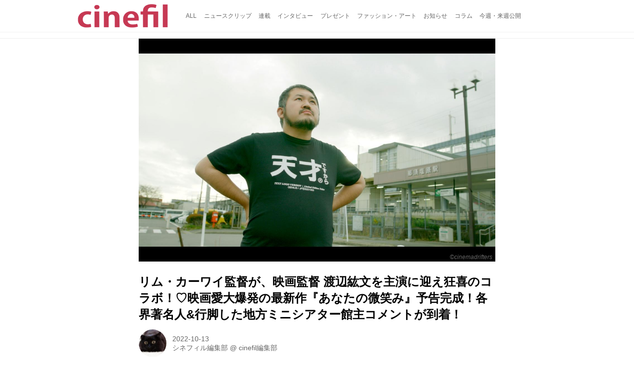

--- FILE ---
content_type: text/html; charset=utf-8
request_url: https://cinefil.tokyo/_ct/17576993
body_size: 14612
content:
<!DOCTYPE html>
<html lang="ja">
<head>

<meta charset="utf-8">
<meta http-equiv="X-UA-Compatible" content="IE=Edge">
<meta name="viewport" content="width=device-width, initial-scale=1">
<meta name="format-detection" content="telephone=no">
<link rel="shortcut icon" href="https://d1uzk9o9cg136f.cloudfront.net/f/portal/16777226/custom/2017/11/24/8bfed07ab4d97650b25d48396814946288c0f5b8.png">
<link rel="apple-touch-icon" href="https://d1uzk9o9cg136f.cloudfront.net/f/portal/16777226/custom/2017/11/24/8bfed07ab4d97650b25d48396814946288c0f5b8.png">
<link rel="alternate" type="application/rss+xml" href="https://cinefil.tokyo/_rss/rss20.xml" title="シネフィル - 映画とカルチャーWebマガジン - RSS Feed" />









<title>リム・カーワイ監督が、映画監督 渡辺紘文を主演に迎え狂喜のコラボ！♡映画愛大爆発の最新作『あなたの微笑み』予告完成！各界著名人&amp;行脚した地方ミニシアター館主コメントが到着！ - シネフィル - 映画とカルチャーWebマガジン</title>

<meta name="description" content="リム・カーワイ監督の最新作『あなたの微笑み』が、2022年11月12日(土)よりシアター・イメージフォーラム、12月3日(土)よりシネ・ヌーヴォほか全国順次公開されます。
実力はあるはずなのに、なんだかうまくいかない…
ちょっとザンネンな映画監督“世界の渡辺”が、インディーズ映画界の底辺で
自分と向きあっていく、ちょっと遅れてきた青春ロードムービー！
©cinemadrifters
インディーズ映画界あるあるをちりばめ、コロナ禍の地方ミニシアターを行脚した、
“シネマドリフター(映画流れ者)”リム・カーワイ監督の映画愛が詰め込まれた、おかしくも切なく愛おしいパラレルワールドが誕生！！
大阪を拠点に、香港、中国、バルカン半島などで映画を製作し、『COME &amp; GOカム・アンド・ゴー』(20)で注目される、映画監督 リム・カーワイ。主演に東京国際映画祭5作品連続正式出品を成し遂げた、映画...">







<link rel="canonical" href="https://cinefil.tokyo/_ct/17576993">
<link rel="amphtml" href="https://cinefil.tokyo/_amp/_ct/17576993">

<meta http-equiv="Last-Modified" content="Thu, 13 Oct 2022 15:31:10 +0900">





<!-- Piwik -->

<script id="script-piwik-setting">
window._piwik = {
	'BASE':'https://acs01.rvlvr.co/piwik/',
	'trackers':{
		'173':null,
		'261':null,
	},
	'pageview':null,
	'event':null,
}
</script>


<script src="/static/dinoportal/js/piwikutil.js" async defer></script>





<noscript>
<img src="https://acs01.rvlvr.co/piwik/piwik.php?idsite=261&rec=1&url=https%3A//cinefil.tokyo/_ct/17576993" style="border:0;display:none" alt="" width=1 height=1>
<img src="https://acs01.rvlvr.co/piwik/piwik.php?idsite=173&rec=1&url=https%3A//cinefil.tokyo/_ct/17576993" style="border:0;display:none" alt="" width=1 height=1>

</noscript>

<!-- End Piwik Tracking Code -->
<!-- /page.PIWIK_BASE_URL, /is_preview -->





<meta name="twitter:widgets:csp" content="on">
<meta name="twitter:card" content="summary_large_image">
<meta property="og:type" content="article">
<meta property="og:url" content="https://cinefil.tokyo/_ct/17576993">

<meta property="og:title" content="リム・カーワイ監督が、映画監督 渡辺紘文を主演に迎え狂喜のコラボ！♡映画愛大爆発の最新作『あなたの微笑み』予告完成！各界著名人&amp;行脚した地方ミニシアター館主コメントが到着！ - シネフィル - 映画とカルチャーWebマガジン">



<meta property="og:image" content="https://d1uzk9o9cg136f.cloudfront.net/f/16781437/rc/2022/10/13/8f65ee244fd7083d4d873d4e004d13ed92d61a44.jpg">
<meta property="og:image:width" content="1280">
<meta property="og:image:height" content="800">


<meta property="og:description" content="リム・カーワイ監督の最新作『あなたの微笑み』が、2022年11月12日(土)よりシアター・イメージフォーラム、12月3日(土)よりシネ・ヌーヴォほか全国順次公開されます。
実力はあるはずなのに、なんだかうまくいかない…
ちょっとザンネンな映画監督“世界の渡辺”が、インディーズ映画界の底辺で
自分と向きあっていく、ちょっと遅れてきた青春ロードムービー！
©cinemadrifters
インディーズ映画界あるあるをちりばめ、コロナ禍の地方ミニシアターを行脚した、
“シネマドリフター(映画流れ者)”リム・カーワイ監督の映画愛が詰め込まれた、おかしくも切なく愛おしいパラレルワールドが誕生！！
大阪を拠点に、香港、中国、バルカン半島などで映画を製作し、『COME &amp; GOカム・アンド・ゴー』(20)で注目される、映画監督 リム・カーワイ。主演に東京国際映画祭5作品連続正式出品を成し遂げた、映画...">






<link rel="stylesheet" href="/static/lib/js/jquery-embedhelper.css?_=251225165549">


<link rel="preload" href="/static/lib/fontawesome-4/fonts/fontawesome-webfont.woff2?v=4.7.0" as="font" type="font/woff2" crossorigin>
<link rel="preload" href="/static/lib/ligaturesymbols-2/LigatureSymbols-2.11.ttf" as="font" type="font/ttf" crossorigin>

<script id="facebook-jssdk">/* hack: prevent fb sdk in body : proc by jquery-embedheler */</script>
<style id="style-prevent-animation">*,*:before,*:after{-webkit-transition:none!important;-moz-transition:none!important;transition:none!important;-webkit-animation:none!important;-moz-animation:none!important;animation:none!important}</style>


<link rel="stylesheet" href="/static/dinoportal/css/reset.css?251225165549">
<link rel="stylesheet" href="/static/dinoportal/css/common.css?251225165549">
<link rel="stylesheet" href="/static/dinoportal/css/common-not-amp.css?251225165549">
<link rel="stylesheet" href="/static/user-notify/user-notify.css?251225165549">
<link rel="stylesheet" href="/static/wf/css/article.css?251225165549">
<link rel="stylesheet" href="/static/wf/css/article-not-amp.css?251225165549">
<link rel="stylesheet" href="/static/dinoportal/css/print.css?251225165549" media="print">

<link rel="stylesheet" href="/static/lib/jquery-carousel/jquery-carousel.css?251225165549">
<link rel="stylesheet" href="/static/lib/jquery-carousel-2/jquery-carousel.css?251225165549">

<link href="/static/lib/ligaturesymbols-2/LigatureSymbols.min.css" rel="stylesheet" type="text/css">
<link href="/static/lib/ligaturesymbols-2/LigatureSymbols.min.css" rel="stylesheet" type="text/css">
<link href="/static/lib/rvlvr/rvlvr.css" rel="stylesheet">

<link rel="stylesheet" href="/static/dinoportal/custom/maxwidth.css?251225165549">


<!-- jquery migrate for develop -->
<script src="/static/lib/js/jquery-3.7.1.min.js"></script>
<script src="/static/lib/js/jquery-migrate-3.5.2.min.js"></script>	
<script src="/static/lib/js/jquery-migrate-enable.js"></script>

<script src="/static/lib/js/jquery-utils.js?251225165549"></script>




<script>$(function(){setTimeout(function(){$('#style-prevent-animation').remove();},1000)});</script>

<script>window._langrc={login:'ログイン',search:'検索'}</script>

<link rel="preload" href="https://fonts.gstatic.com/s/lobstertwo/v13/BngMUXZGTXPUvIoyV6yN5-fN5qU.woff2" as="font" type="font/woff2" crossorigin>

<link rel="stylesheet" href="/static/dinoportal/css/content.css?251225165549">
<link rel="stylesheet" href="/static/dinoportal/css/content-not-amp.css?251225165549">
<link rel="stylesheet" href="/static/dinoportal/css/content-paging.css?251225165549">
<link rel="stylesheet" href="/static/dinoportal/custom/content-sns-buttons-top-small.css?251225165549">
<link rel="stylesheet" media="print" onload="this.media='all'" href="/static/wf/css/article-votes.css?251225165549">
<link rel="stylesheet" media="print" onload="this.media='all'" href="/static/wf/css/article-carousel.css?251225165549">
<link rel="stylesheet" media="print" onload="this.media='all'" href="/static/wf/css/article-album.css?251225165549">
<link rel="stylesheet" media="print" onload="this.media='all'" href="/static/lib/js/tbl-md.css?251225165549">
<link rel="stylesheet" media="print" onload="this.media='all'" href="/static/wf/css/article-list.css?251225165549">
<link rel="stylesheet" media="print" onload="this.media='all'" href="/static/wf/css/article-lbox.css?251225165549">
<link rel="stylesheet" media="print" onload="this.media='all'" href="/static/wf/css/article-afls.css?251225165549">




<style>body:not(.ptluser-logined) .limited-more.init>span:after{content:'ログインして本文を読む'}.network-error>span:after,.limited-more.error>span:after{content:'通信エラーです' '\0a' 'しばらくして再読み込みしてください'}.album-link-title:empty::after{content:'アルバム'}.vote-result[data-content-cached-at-relative-unit="sec"]::before{content:attr(data-content-cached-at-relative-num)"秒前の集計結果"}.vote-result[data-content-cached-at-relative-unit="sec"][data-content-cached-at-num="1"]::before{content:attr(data-content-cached-at-relative-num)"秒前の集計結果"}.vote-result[data-content-cached-at-relative-unit="min"]::before{content:attr(data-content-cached-at-relative-num)"分前の集計結果"}.vote-result[data-content-cached-at-relative-unit="min"][data-content-cached-at-num="1"]::before{content:attr(data-content-cached-at-relative-num)"分前の集計結果"}.vote-result[data-content-cached-at-relative-unit="day"]::before{content:attr(data-content-cached-at-relative-num)"日前の集計結果"}.vote-result[data-content-cached-at-relative-unit="day"][data-content-cached-at-num="1"]::before{content:attr(data-content-cached-at-relative-num)"日前の集計結果"}</style>


<script id="script-acs-flags">
window._use_acs_content_dummy=false;
window._use_vpv_iframe=false;
</script>




<!-- custom css   -->


<style id="style-site-custom" >
#user-notifies-toggle:not(.has-notifies) {
	display: none;
}


p{
	margin: 4px 0 8px 0;
	line-height: 1.7;
}

/* 見出しの指定 */
.article > .article-heading:before {
	content: "";
	display: block;
	position: absolute;
	height: 1em;
	width: 1em;
	margin-left: -1.5em;
	margin-top: 0.1em;
	background-color: #DB0051;
}
.article > .article-heading {
	line-height: 1.3;
	padding-left: 1.5em;
	padding-bottom: 8px;
	border-bottom: dashed 1px;
	border-left: none;
}


/* 画像D&D禁止 */
img {
    pointer-events: none;
}

/* #header */
#header-right>a {
	font-size: 120%;
	display: block;
	text-align: center;
}

@media (max-width:767px) {
	#header-right {
		width: 104px;
	}

	#header-right>a {
		font-size: 150%;
		display: block;
		text-align: center;
	}

	@media (max-width: 767px) {
		#header-right>a#search-icon {
			-webkit-box-ordinal-group: 1;
			-webkit-order: 1;
			order: 1;
		}
	}
}



/* .widgets */
.widgets {
	width: 314px;
	padding: 24px;
}

</style>
<script>
<!--
/* custom css */
(function(d, s){
	var m, rx = /^@(import|requirejs:)\s+(\((css|less)\))?\s*(url\()?('|"|)(.+?)\5(\))?;/gm;
	var scripts = {};
	var bc = [], hd = d.getElementsByTagName('head')[0];
	function procCustomLess(custom_css) {
		custom_css =
			custom_css
				.replace(/\/\*([\S\s]*?)\*\//mg, '')
				.replace(/\/\/.*$/g, '');
		// console.log('custom_css:\n' + custom_css);
		while (m = rx.exec(custom_css)) {
			var cmd = m[1], arg = m[6];
			if (arg.indexOf('/static/dinoportal/custom/') != 0) {
				continue;
			}
			console.log('custom css:cmd=' + cmd + ',arg=' + arg);
			({
				'import': function(arg, m){
					m = arg.match(/^.+\/([^\/]*)\.(css|less)$/);
					if (m) {
						bc.push('custom-' + m[1]);
					}
				},
				'requirejs:': function(arg, m){
					m = arg.match(/^.+\/([^\/]*)\.(js)$/);
					if (m) {
						// $('<'+'script src='+m[2]+'></'+'script>').appendTo('body');
						s = d.createElement('script');
						s.src = arg;
						hd.appendChild(s);
					}
				},
			}[cmd]||(function(){}))(arg);
		}
	}
	function procCustomLessImported(custom_css){
		// chrome 101 workaround #4302 / server side import css,less
		var m, rx2 = /\*\*\* imported ((\S+)\.(less|css)) \*\*\*/gm;
		while (m = rx2.exec(custom_css)) {
			console.log('custom css server imported:' + m[1])
			bc.push('custom-' + m[2]);
		}
	}
	var custom_css = (d.getElementById('style-site-custom')||{}).innerHTML;
	custom_css && procCustomLess(custom_css);
	custom_css && procCustomLessImported(custom_css);
	custom_css = (d.getElementById('style-path-custom')||{}).innerHTML;
	custom_css && procCustomLess(custom_css);
	custom_css && procCustomLessImported(custom_css);
	$(function(){
		d.body.className = d.body.className + ' ' + bc.join(' ');
		$(document).trigger('loadcustoms');
		window._customized = {};
		$.each(bc, function(i, v){
			var vname = v.replace(/custom-/, '').replace(/-/g, '_');
			window._customized[vname] = true;
		});
		console.log('body.' + bc.join('.'));
		console.log('window._customized', window._customized);
	});
})(document);
/*  */
// ' -->
</script>



<!-- end of custom css -->

<style id="style-spaceless-init">.spaceless > * { float:left; }</style>



</head>
<body class="page-content page-content-17576993 " data-hashscroll-margin="return 8 + $('#header-menu').height() + $('#header-container').height()">







<div id="left-menu">
	<div id="left-menu-container">
		<ul class="menu vertical">
			<li class="menu-item" id="left-menu-font-expander"><a class="font-expander" href="#"></a></li>
			<li class="divider"></li>
			<li id="left-menu-home" class="menu-item active"><a href="https://cinefil.tokyo"><i class="fa fa-home fa-fw"></i> ホーム</a></li>
					
		<li class="menu-item ">
			
			
			
			<a class="menu-page" href="/company"><i class="fa fa-building-o fa-fw"></i> 運営会社</a>
			
			
			
			
			
			
			
			
		</li>
		
		<li class="menu-item ">
			
			
			
			<a class="menu-page" href="/contact"><i class="fa fa-envelope-o fa-fw"></i> お問い合わせ</a>
			
			
			
			
			
			
			
			
		</li>
		

		</ul>
	</div>
</div>

<div id="header">
	<div id="header-container">
		<div id="header-bgs"><div id="header-bg"></div><div id="header-menu-bg"></div></div>
		<div id="header-defaults" class="flex-container flex-mobile">

			<div id="header-title" class="flex-item flex-order-1 fillchild">
				<a href="https://cinefil.tokyo" class="centeringchild-v">
								
				<img src="https://d1uzk9o9cg136f.cloudfront.net/f/portal/16777226/rc/2015/07/20/056871f975d8dff0cd11e4f67228ee05cf6c1717.png" srcset="https://d1uzk9o9cg136f.cloudfront.net/f/portal/16777226/rc/2015/07/20/056871f975d8dff0cd11e4f67228ee05cf6c1717.png 1x
						,https://d1uzk9o9cg136f.cloudfront.net/f/portal/16777226/rc/2015/07/20/638374421f9fceebe13aadca022e88cd087597a4.png 2x
						,https://d1uzk9o9cg136f.cloudfront.net/f/portal/16777226/rc/2015/07/20/d5050a86a61884c4c9a25d3a4aeb76ae70279562.png 3x
				" alt="シネフィル - 映画とカルチャーWebマガジン"
				>
				

				</a>
			</div>

			<div id="header-menu" class="flex-item flex-order-2 flexible spaceless flex-container flex-mobile justify-content-flex-start ">
				
<a href="/"><span>ALL</span></a>
<a href="/_tags/%E3%83%8B%E3%83%A5%E3%83%BC%E3%82%B9%E3%82%AF%E3%83%AA%E3%83%83%E3%83%97" data-tag="ニュースクリップ" ><span>ニュースクリップ</span></a><a href="/_tags/%E9%80%A3%E8%BC%89" data-tag="連載" ><span>連載</span></a><a href="/_tags/%E3%82%A4%E3%83%B3%E3%82%BF%E3%83%93%E3%83%A5%E3%83%BC" data-tag="インタビュー" ><span>インタビュー</span></a><a href="/_tags/%E3%83%97%E3%83%AC%E3%82%BC%E3%83%B3%E3%83%88" data-tag="プレゼント" ><span>プレゼント</span></a><a href="/_tags/%E3%83%95%E3%82%A1%E3%83%83%E3%82%B7%E3%83%A7%E3%83%B3%E3%83%BB%E3%82%A2%E3%83%BC%E3%83%88" data-tag="ファッション・アート" ><span>ファッション・アート</span></a><a href="/_tags/%E3%81%8A%E7%9F%A5%E3%82%89%E3%81%9B" data-tag="お知らせ" ><span>お知らせ</span></a><a href="/_tags/%E3%82%B3%E3%83%A9%E3%83%A0" data-tag="コラム" ><span>コラム</span></a><a href="/_tags/%E4%BB%8A%E9%80%B1%E3%83%BB%E6%9D%A5%E9%80%B1%E5%85%AC%E9%96%8B" data-tag="今週・来週公開" ><span>今週・来週公開</span></a>
				
			</div>
			<div id="header-right" class="flex-item flex-order-3 flex-center spaceless flex-container align-items-center wrap flex-mobile">
				<a id="search-icon" href="/_fq" class="flex-item">
					<i class="fa fa-search"></i>
				</a>
				




<a id="user-notifies-toggle" href="#"><i class="fa fa-info-circle"></i></a>

<div id="user-notifies">
	<div class="user-notifies-content">
		<div class="user-notifies-title">
			<span class="fa fa-info-circle"></span>
			<span id="user-notifies-close"><i class="fa fa-times"></i></span>
		</div>
		<div class="user-notify template" data-notify-updated="2000-01-01T09:00Z">
			<div class="user-notify-overview">
				<span class="user-notify-date">2000-01-01</span>
				<span class="user-notify-message">template</span>
			</div>
			<div class="user-notify-detail">
				<div class="user-notify-detail-content">template</div>
			</div>
		</div>
		<div class="user-notify-nothing">
			<div for-lang="ja">お知らせはありません</div>
			<div for-lang="en">No Notification</div>
		</div>
		
		
		
	</div>
</div>
<div class="user-notify-loaded"></div>

<script>(function(){var auto_clear_unread=false;var data={cookie_path:'/',notifies:[]};data.auto_clear_unread=auto_clear_unread;window._user_notifies=data;})();</script>



				
				
				
				<a id="menu-icon" href="#" class="flex-item"><i class="fa fa-bars"></i></a>
			</div>
		</div>
	</div>
</div>

<script src="/static/dinoportal/js/common-adjustheader.js?_=251225165549"></script>




<div id="main">


	
	
	
	
	
	






		<!-- cxenseparse_start -->
		<div
			
				id="content-17576993"
				data-content="17576993"
				
				
				data-title="リム・カーワイ監督が、映画監督 渡辺紘文を主演に迎え狂喜のコラボ！♡映画愛大爆発の最新作『あなたの微笑み』予告完成！各界著名人&amp;行脚した地方ミニシアター館主コメントが到着！ - シネフィル - 映画とカルチャーWebマガジン"
				data-title-only="リム・カーワイ監督が、映画監督 渡辺紘文を主演に迎え狂喜のコラボ！♡映画愛大爆発の最新作『あなたの微笑み』予告完成！各界著名人&amp;行脚した地方ミニシアター館主コメントが到着！"
				
					data-href="https://cinefil.tokyo/_ct/17576993"
				
				data-pubdate="2022-10-13"
				data-pubdate-recent="-past"
				data-pubdate-at="2022-10-13T14:54:07+09:00"
				data-updated="2022-10-13"
				data-updated-recent="-past"
				data-updated-at="2022-10-13T15:31:10+09:00"
				
				data-content-cached-at="2026-01-22T08:16:15.396842+09:00"
				
				data-tags=" あなたの微笑み リム・カーワイ 渡辺紘文 "
			
				class="content
					
					
					has-image
					
					
					
					"
			>
			
			
			
			
	<div class="content-cover has-image image-bg content-cover-style-narrow prevent-bg-text-style"
			data-cover-via-text="©cinemadrifters"
			
			><div class="image-bg-blur"
		 data-bgimage-lazy="https://d1uzk9o9cg136f.cloudfront.net/f/16781437/rc/2022/10/13/8f65ee244fd7083d4d873d4e004d13ed92d61a44_xlarge.jpg"	style="background-image:url(https://d1uzk9o9cg136f.cloudfront.net/f/16781437/rc/2022/10/13/8f65ee244fd7083d4d873d4e004d13ed92d61a44_large.jpg#lz:xlarge); background-position:50% 50%;"
		><img src="https://d1uzk9o9cg136f.cloudfront.net/f/16781437/rc/2022/10/13/8f65ee244fd7083d4d873d4e004d13ed92d61a44_large.jpg#lz:xlarge" class="image-covered" loading="lazy" data-src-lazy="https://d1uzk9o9cg136f.cloudfront.net/f/16781437/rc/2022/10/13/8f65ee244fd7083d4d873d4e004d13ed92d61a44_xlarge.jpg"><div class="content-cover-via">©cinemadrifters</div></div><div class="content-cover-over"><h1 class="content-title"><a href="https://cinefil.tokyo/_ct/17576993" target="_self">リム・カーワイ監督が、映画監督 渡辺紘文を主演に迎え狂喜のコラボ！♡映画愛大爆発の最新作『あなたの微笑み』予告完成！各界著名人&amp;行脚した地方ミニシアター館主コメントが到着！</a></h1><div class="content-info flex-container flex-mobile"><div class="content-author-avater flex-item"><a href="/_users/16880008" class="content-author-image-link"><img class="content-author-image wf-colorscheme-dark" src="https://d1uzk9o9cg136f.cloudfront.net/f/16781437/avatar/2015/02/04/16880008/7c157f9faf1777b0eda827daa8ad64ea2d353b23_normal.jpg" /></a></div><div class="content-author-info flex-item flex-center flexible flex-container flex-mobile vertical flex-item-left"><div class="content-pubdate flex-item"><a href="https://cinefil.tokyo/_ct/17576993?" 
								target="_self"
								class=""
								 
							>2022-10-13</a></div><div class="flex-item" data-pubdate="2022-10-13"><a href="/_users/16880008" class="content-author-name">シネフィル編集部</a><span class="content-author-site-wrap">
										@ <a href="/_sites/16781437" class="content-author-site">cinefil編集部</a></span></div></div></div><div class="content-tags"><a class="content-tag"
								data-tag="あなたの微笑み"
								href="/_tags/%E3%81%82%E3%81%AA%E3%81%9F%E3%81%AE%E5%BE%AE%E7%AC%91%E3%81%BF"><span>あなたの微笑み</span></a><a class="content-tag"
								data-tag="リム・カーワイ"
								href="/_tags/%E3%83%AA%E3%83%A0%E3%83%BB%E3%82%AB%E3%83%BC%E3%83%AF%E3%82%A4"><span>リム・カーワイ</span></a><a class="content-tag"
								data-tag="渡辺紘文"
								href="/_tags/%E6%B8%A1%E8%BE%BA%E7%B4%98%E6%96%87"><span>渡辺紘文</span></a></div></div></div>

			
			
			
			<div class="content-region">
				<div class="content-body">
				
				
				
				
				
				
				
				
<!-- shares: need FontAwesome 4.0+, jQuery
	https://cinefil.tokyo/_ct/17576993
	リム・カーワイ監督が、映画監督 渡辺紘文を主演に迎え狂喜のコラボ！♡映画愛大爆発の最新作『あなたの微笑み』予告完成！各界著名人&amp;行脚した地方ミニシアター館主コメントが到着！ - シネフィル - 映画とカルチャーWebマガジン
-->
<div class="sns-shares-simple sns-shares-content-top">
	<div class="sns-shares-simple-buttons" data-count="2" ><a rel="nofollow noopener"  class="sns-shares-facebook-simple" href="https://facebook.com/sharer/sharer.php?u=https%3A//cinefil.tokyo/_ct/17576993" target="_blank"><!-- facebook  --><i class="fa fa-facebook"></i><span><span>Facebook</span><span data-sharecount-facebook="https://cinefil.tokyo/_ct/17576993"></span></span></a><a rel="nofollow noopener"  class="sns-shares-x-simple" href="https://x.com/intent/post?url=https%3A//cinefil.tokyo/_ct/17576993&text=%E3%83%AA%E3%83%A0%E3%83%BB%E3%82%AB%E3%83%BC%E3%83%AF%E3%82%A4%E7%9B%A3%E7%9D%A3%E3%81%8C%E3%80%81%E6%98%A0%E7%94%BB%E7%9B%A3%E7%9D%A3%20%E6%B8%A1%E8%BE%BA%E7%B4%98%E6%96%87%E3%82%92%E4%B8%BB%E6%BC%94%E3%81%AB%E8%BF%8E%E3%81%88%E7%8B%82%E5%96%9C%E3%81%AE%E3%82%B3%E3%83%A9%E3%83%9C%EF%BC%81%E2%99%A1%E6%98%A0%E7%94%BB%E6%84%9B%E5%A4%A7%E7%88%86%E7%99%BA%E3%81%AE%E6%9C%80%E6%96%B0%E4%BD%9C%E3%80%8E%E3%81%82%E3%81%AA%E3%81%9F%E3%81%AE%E5%BE%AE%E7%AC%91%E3%81%BF%E3%80%8F%E4%BA%88%E5%91%8A%E5%AE%8C%E6%88%90%EF%BC%81%E5%90%84%E7%95%8C%E8%91%97%E5%90%8D%E4%BA%BA%26%E8%A1%8C%E8%84%9A%E3%81%97%E3%81%9F%E5%9C%B0%E6%96%B9%E3%83%9F%E3%83%8B%E3%82%B7%E3%82%A2%E3%82%BF%E3%83%BC%E9%A4%A8%E4%B8%BB%E3%82%B3%E3%83%A1%E3%83%B3%E3%83%88%E3%81%8C%E5%88%B0%E7%9D%80%EF%BC%81%20-%20%E3%82%B7%E3%83%8D%E3%83%95%E3%82%A3%E3%83%AB%20-%20%E6%98%A0%E7%94%BB%E3%81%A8%E3%82%AB%E3%83%AB%E3%83%81%E3%83%A3%E3%83%BCWeb%E3%83%9E%E3%82%AC%E3%82%B8%E3%83%B3" target="_blank"><!-- twitter, X --><i class="fa fa-x"></i><span><span></span><span data-sharecount-twitter="https://cinefil.tokyo/_ct/17576993"></span></span></a></div>
</div>

				
				
				
					
				
					
					<div class="content-body-body article">
				
				
					<div class="article-cover" style="display:none;" data-cover-style="narrow" data-via-text="©cinemadrifters"><img src="https://d1uzk9o9cg136f.cloudfront.net/f/16781437/rc/2022/10/13/8f65ee244fd7083d4d873d4e004d13ed92d61a44.jpg" data-file="20624226" data-org-src="https://d1uzk9o9cg136f.cloudfront.net/f/16781437/rc/2022/10/13/fab77d47c5a8b07435fab5ed8c58fb0e00f24bd8_xlarge.jpg" style="aspect-ratio: 1280 / 800"></div><p>リム・カーワイ監督の最新作『あなたの微笑み』が、2022年11月12日(土)よりシアター・イメージフォーラム、12月3日(土)よりシネ・ヌーヴォほか全国順次公開されます。</p><h3 class="article-subheading" data-section-number="0.1." id="c17576993_h0_s1"><span class="font-color-red">実力はあるはずなのに、なんだかうまくいかない…</span><br><span class="font-color-red">ちょっとザンネンな映画監督“世界の渡辺”が、インディーズ映画界の底辺で</span><br><span class="font-color-red">自分と向きあっていく、ちょっと遅れてきた青春ロードムービー！</span></h3><figure><div class="image-box imgcut-none"><img src="https://d1uzk9o9cg136f.cloudfront.net/f/16781437/rc/2022/10/13/8c72c2486261e0fb1b6cbe1d706230c0d61b06b0_xlarge.jpg" width="1268" data-org-src="https://d1uzk9o9cg136f.cloudfront.net/f/16781437/rc/2022/10/13/eac3159ef16a5a7561160d9d66b6ecbc6dbbd8dd_xlarge.jpg" data-file="20624239" alt="画像1: ©cinemadrifters" style="aspect-ratio: 1280 / 1817"></div><figcaption><p style="">©cinemadrifters</p></figcaption></figure><h3 class="article-subheading" data-section-number="0.2." id="c17576993_h0_s2">インディーズ映画界あるあるをちりばめ、コロナ禍の地方ミニシアターを行脚した、<br>“シネマドリフター(映画流れ者)”リム・カーワイ監督の映画愛が詰め込まれた、おかしくも切なく愛おしいパラレルワールドが誕生！！</h3><p>大阪を拠点に、香港、中国、バルカン半島などで映画を製作し、『COME &amp; GOカム・アンド・ゴー』(20)で注目される、映画監督 リム・カーワイ。主演に東京国際映画祭5作品連続正式出品を成し遂げた、映画監督 渡辺紘文。不器用で憎めない“世界の渡辺”役を本人が好演し、現実と映画を交差させてゆく。</p><p>『義足のボクサー GENSAN PUNCH』(21/ブリランテ・メンドーサ監督)で注目される尚玄が、“世界の渡辺”を翻弄する“社長”役で出演する。“世界の渡辺”の前にふと現れる謎の女性に、新鋭・平山ひかるが、映画初出演とは思えないのびやかな演技で魅了する。そして“世界の渡辺”を見出した、元東京国際映画祭プログラミングディレクターの矢田部吉彦や、ミニシアターの名物館長たちも本人役で出演。</p><figure><div class="image-box imgcut-none"><img src="https://d1uzk9o9cg136f.cloudfront.net/f/16781437/rc/2022/10/13/1fc41a50c019f97e01a23a1c2f208469162de9be.jpg" data-org-src="https://d1uzk9o9cg136f.cloudfront.net/f/16781437/rc/2022/10/13/826b527c2448b6d003ae7c31ef8740669124fcec_xlarge.jpg" data-file="20624247" alt="画像2: ©cinemadrifters" style="aspect-ratio: 1280 / 800"></div><figcaption><p style="">©cinemadrifters</p></figcaption></figure><figure><div class="image-box imgcut-none"><img src="https://d1uzk9o9cg136f.cloudfront.net/f/16781437/rc/2022/10/13/4a2f17a8b53365b287e9590cf3036251d494dd70.jpg" data-org-src="https://d1uzk9o9cg136f.cloudfront.net/f/16781437/rc/2022/10/13/806e9f9f345194c9ae3a436a3883da29ee8d2035_xlarge.jpg" data-file="20624255" alt="画像3: ©cinemadrifters" style="aspect-ratio: 1280 / 800" loading="lazy"></div><figcaption><p style="">©cinemadrifters</p></figcaption></figure><p>沖縄県【首里劇場】、大分県【別府ブルーバード劇場】、福岡県【小倉昭和館】、鳥取県【ジグシアター】、兵庫県【豊岡劇場】、北海道【サツゲキ】【大黒座】…。<br><strong>全国の個性豊かなミニシアター</strong>がロケ地になっているのも見逃せない！</p><figure><div class="image-box imgcut-none"><img src="https://d1uzk9o9cg136f.cloudfront.net/f/16781437/rc/2022/10/13/0ce3daf2b651b0f1a8024f16e4216a254b935b2c.jpg" data-org-src="https://d1uzk9o9cg136f.cloudfront.net/f/16781437/rc/2022/10/13/85a948b1e7f8b57983495faa5570a4315839ae2f_xlarge.jpg" data-file="20624257" alt="画像4: ©cinemadrifters" style="aspect-ratio: 1280 / 800" loading="lazy"></div><figcaption><p style="">©cinemadrifters</p></figcaption></figure><h2 class="article-heading" data-section-number="1." id="c17576993_h1">時代はWKW(ウォン・カーワイ)からLKW(リム・カーワイ)へ！？</h2><figure><div class="image-box imgcut-contain imgsize-landscape"><div class="ratio-wrap img-overflow-x" data-ratio-wrapped="0.75" style='display: block; vertical-align: middle; position: relative; max-width: 100%; width: auto; background-image: url("https://d1uzk9o9cg136f.cloudfront.net/f/16781437/rc/2022/10/13/62b0afd8aa9b9e160c0b4c824e80bce6e92e3909.jpg"); background-size: contain; background-position: center center; background-repeat: no-repeat no-repeat;'><div style="padding-top: 75%; position: relative; height: 0px;"></div><img src="https://d1uzk9o9cg136f.cloudfront.net/f/16781437/rc/2022/10/13/62b0afd8aa9b9e160c0b4c824e80bce6e92e3909.jpg" class="ratio-wrapped" data-org-src="https://d1uzk9o9cg136f.cloudfront.net/f/16781437/rc/2022/10/13/257e013d4c0f3219bd0cf93066248636961e47f9_xlarge.jpg" data-file="20624222" data-height="" data-width="" data-style="" style="position: absolute; top: 0px; left: 0px; width: 100%; height: 100%; display: block; margin: 0px; visibility: hidden; aspect-ratio: 1280 / 1260" alt="画像1: リム・カーワイ監督が、映画監督 渡辺紘文を主演に迎え狂喜のコラボ！♡映画愛大爆発の最新作『あなたの微笑み』予告完成！各界著名人&amp;行脚した地方ミニシアター館主コメントが到着！" loading="lazy"></div></div></figure><p>あわせて、真心満載♡リム・カーワイ監督の<u>直筆メッセージ入り</u>の前売り鑑賞券と、特典の特製≪Cinema Drifter×大田原愚豚舎≫コラボステッカーのデザインも解禁になります。<br>WKWからLKWの時代の幕開けを予感させる、インディーズ映画界に笑撃が走るデザインになっております！<span class="font-small">(一部劇場ではお取扱いがございません。)</span></p><figure><div class="image-box imgcut-contain imgsize-landscape"><div class="ratio-wrap img-overflow-x" data-ratio-wrapped="0.75" style='display: block; vertical-align: middle; position: relative; max-width: 100%; width: auto; background-image: url("https://d1uzk9o9cg136f.cloudfront.net/f/16781437/rc/2022/10/13/5ec12caebbf75501ea194daf8edea14e824e6e91_xlarge.jpg"); background-size: contain; background-position: center center; background-repeat: no-repeat no-repeat;'><div style="padding-top: 75%; position: relative; height: 0px;"></div><img src="https://d1uzk9o9cg136f.cloudfront.net/f/16781437/rc/2022/10/13/5ec12caebbf75501ea194daf8edea14e824e6e91_xlarge.jpg" class="ratio-wrapped" data-org-src="https://d1uzk9o9cg136f.cloudfront.net/f/16781437/rc/2022/10/13/4eb7d07a977974b6c227e04f931b98343eaae07d_xlarge.jpg" data-file="20624224" data-height="" data-width="722" data-style="" style="position: absolute; top: 0px; left: 0px; width: 100%; height: 100%; display: block; margin: 0px; visibility: hidden; aspect-ratio: 1280 / 3045" alt="画像2: リム・カーワイ監督が、映画監督 渡辺紘文を主演に迎え狂喜のコラボ！♡映画愛大爆発の最新作『あなたの微笑み』予告完成！各界著名人&amp;行脚した地方ミニシアター館主コメントが到着！" loading="lazy"></div></div></figure><p><span class="font-color-blue">別所哲也さん、吉田靖直さん(トリプルファイヤー)、清野とおるさん、城定秀夫監督、濱口竜介監督、國實瑞惠さん、矢田部吉彦さん、本作のロケ地となった全国のミニシアターの館主さんたちからも絶賛コメントが到着！！</span></p><p><span class="font-color-bgyellow">★コメント★</span></p><p><strong>■別所哲也／俳優、国際短編映画祭代表</strong><br>インディーズど真ん中！<br>シネマフリークの、シネマ愛溢れる<br>ミニシアターを巡る<br>愚直なロードムービーだ！<br>監督のファム・ファタール、運命のヒト、砂の女を演じる平山ひかるが、ミステリアスでフラジャイルにキラキラとスクリーン上で、微笑み、輝きを放つ！<br>目が離せない。<br>こんな出会いがあるから、インディーズはたまらない！！</p><p><strong>■濱口竜介／映画監督</strong><br>リム・カーワイの映画を見れば、人は「こんなふうに映画を作れたら」と思わずにいられない。日本の南北を大胆に縦断しつつ、その土地その場所でここ！というポイントにカメラを置き続ける天性の空間感覚は「シネマドリフター」の面目躍如。『あなたの微笑み』は格別に芸術的とか、オシャレとか、社会派の映画ではない。だが何だかスッと見ていられるし、ずっと見ていたくなる。動き続けているからだろう。この感覚はリュミエール兄弟の映画を見ているときに一番似ていると思った。ちなみに映画に知人が出てくればホッコリするが、自分の名前が出てくるとギョッとする、ということを知った（渡辺紘文監督とは面識ありません笑）。</p><p><strong>■吉田靖直／トリプルファイヤー</strong><br>過去の栄光を心の頼りにくすぶり続ける主人公の姿を他人事とは思えず胸が苦しくなりました。僕も旅に出たいです。</p><p><strong>■清野とおる／漫画家『東京都北区赤羽』作者</strong><br>今まで観たどのホラー映画より、群を抜いて怖かったです。<br>え・・・これ、ホラー映画じゃないんですか！？</p><p><strong>■城定秀夫／映画監督</strong><br>こんな風に映画が撮れたらどんなに幸せだろうと思いながら観ていました。<br>リム・カーワイ、渡辺紘文、両監督への嫉妬が止まりません。</p><p><strong>■國實瑞惠／鈍牛倶楽部代表・映画プロデューサー</strong><br>リム・カーワイの映画愛が爆発！今、行動しなければ後が無い！</p><p><strong>■矢田部吉彦／前東京国際映画祭ディレクター</strong>　<span class="font-color-red">★★本作に本人役で出演！！★★</span><br>リム・カーワイ監督は、現場で起きるハプニングを即座に映画に取り入れながら撮影を進める。そこに身をゆだねた孤高のアーティスト、渡辺紘文監督の生き様は、真実ともフェイクとも見分けがつかない。これはドキュメンタリーでなく、フィクションでもない。あまりに個性的なふたりの映画作家の邂逅により、新しい何かが生まれているのだ。</p><p><span class="font-color-bgyellow">★本作のロケ地となったミニシアター館主さんたちからの応援コメント★</span></p><p><strong>■別府ブルーバード劇場／岡村照</strong><br>別府ブルーバード劇場と共に生きて91歳になった私は、最近たくさんの映画人と出会うことができてとっても嬉しい！<br>マレーシアからやってきたリム・カーワイ監督が撮った別府がどんな風にスクリーンで映るのか楽しみにしております。</p><p><strong>■大黒座／三上雅弘</strong><br>・・少しくも映画館を知り　<br>　　　　少しくも「あなたの微笑み」を知るものか・・・</p><p><strong>■小倉昭和館／樋口智巳</strong><br>2022年8月10日夜、北九州旦過地区の大火災で小倉昭和館は焼失してしまいました。創業83周年を直前に控えイベント上映も多数準備していましたが‥無念です。<br>『あなたの微笑み』の映像の中で、昭和館は生きています。リム監督との御縁に感謝です。火の中で焼け落ちる昭和館ではなく、元気で輝いていた昭和館をどうぞ記憶に留めておいて下さい。また皆さまを昭和館にお迎え出来る日まで。</p><p><strong>■ジグシアター／柴田修兵</strong><br>ある日、突然リムさんはやってきた。１度目はふらりと。２度目は足を折って。３度目は映画監督の渡辺紘文と撮影クルーを引き連れて。<br>まさに風のように現れ、風の様に去っていった。映画を撮っていたらしいが本当に映画になったのだろうか？</p><p><strong>■元豊岡劇場・代表／石橋秀彦</strong><br>リム監督とは、この数年の付き合いとなる。毎回監督に会うたびに、自分の気持ちがポジティブになる傾向がある。監督の人間としての温かみだろうか、それとも彼の才能に惹かれているのだろうか。「あなたの微笑み」は、売れない映画監督が、コロナ禍の中、地方の映画館を廻る作品だ。私が運営していた豊岡劇場は、正に売れない映画館だった。正直辛い過去を再体験しているようだが、この映画を観ながら、なぜか微笑んでしまう。良き芸術作品は、作者の身体能力や癖が出ていることが多いい。この作品の優れているのは、監督の人柄がそのまま映像に出ていることだと思う。監督に我が時代を映してもらったことを誇らしく思う。</p><h3 class="article-subheading" data-section-number="1.1." id="c17576993_h1_s1">映画「あなたの微笑み」予告編</h3><figure><div class="embed-box" data-embed="https://www.youtube.com/watch?v=CufRfrRVKdI"><div class="embed-thumb"><img style="display:none; aspect-ratio: 1280 / 720" src="https://d1uzk9o9cg136f.cloudfront.net/f/16781437/rc/2022/10/13/74d2675a945fc33fe98ed22c9b5d6292e5b7cb50.jpg" data-file="20624263" data-org-src="https://i.ytimg.com/vi/CufRfrRVKdI/maxresdefault.jpg" alt="画像: 映画「あなたの微笑み」予告編 www.youtube.com" loading="lazy"></div><div class="embed"><iframe width="1280" height="720" src="https://www.youtube.com/embed/CufRfrRVKdI?rel=0&amp;loop=0&amp;controls=1" frameborder="0" allowfullscreen="" data-ratio="">https://www.youtube.com/embed/CufRfrRVKdI?rel=0&amp;loop=0&amp;controls=1</iframe></div></div><figcaption><p>映画「あなたの微笑み」予告編</p><cite><a href="https://www.youtube.com/watch?v=CufRfrRVKdI">www.youtube.com</a></cite></figcaption></figure><p><strong>≪あらすじ≫</strong><br>何もない栃木の田舎町で、くすぶり続ける映画監督の渡辺紘文。地元・栃木を拠点に映画製作団体「大田原愚豚舎」を旗揚げし、東京国際映画祭で数々の受賞歴を持つ渡辺は、自他ともに認める“世界の渡辺”である。しかし“世界の渡辺”もいまは脚本も書けず、大手映画会社から依頼がくることもなく、地元の仲間たちと悪態をつきながら日々を過ごしている。<br>ある日、旧知のプロデューサーから、世界的映画監督”KOREEDA”の代打で沖縄での映画制作の話が舞い込む。久々の映画制作に浮足立つ渡辺が沖縄に向かうと、「いますぐ俺を主人公にして映画を作れ」と“社長”に高級ホテルに缶詰めにされる。しかし脚本は１ページも書けず、結局、“社長”にも見限られ、ホテルを追い出された渡辺はひとり映画館へ足を運ぶ。<br>「すみません。映画監督の渡辺紘文という者なんですが、自分の映画を上映してもらえる劇場を探しています。」<br>コロナ禍にひとりミニシアターを訪ね歩く渡辺は、その道中でいつも正体の異なる不思議な少女に出会い、導かれていく。ようやく兵庫・豊岡劇場で上映が決まるも、誰も“世界の渡辺”を知らず、チケットはまったく売れない。<br>遂に日本最北端の映画館・大黒座に行きついた渡辺。再び自分の映画を上映することができるのか、“世界の渡辺”として返り咲くことができるのか！？<br>そして“世界の渡辺”は、映画を愛する人たちと出会い、何を見つけるのか――。</p><p>渡辺紘文　平山ひかる　尚玄　田中泰延</p><p>監督・プロデューサー・脚本・編集：リム・カーワイ</p><p>撮影：古屋幸一　録音：中川究矢、松野泉　音楽：渡辺雄司　サウンドデザイン：松野泉<br>宣伝デザイン：阿部宏史　予告編監督：秦岳志</p><p>配給：Cinema Drifters　宣伝：大福<br>英題：Your Lovely Smile<br>2022｜日本｜カラー｜DCP｜5.1ch|103分<br>©cinemadrifters<br>文化庁「ARTS for the Future!」補助対象事業</p><h2 class="article-heading" data-section-number="2." id="c17576993_h2">2022年11月12日(土)よりシアター・イメージフォーラム、<br>12月3日(土)よりシネ・ヌーヴォ他全国順次公開！</h2><div class="cite-box thumb-full text-full"><a href="https://anatanohohoemi.wixsite.com/official"><div class="description"><div class="container"><h4>ホーム | Official</h4><cite>anatanohohoemi.wixsite.com</cite></div></div></a></div>
				
					
					</div>
					
				
				
				
				
				
				
				


	
				<div class="content-info flex-container flex-mobile">
				
					<div class="content-author-avater flex-item">
					
						
						<a href="/_users/16880008" class="content-author-image-link">
						
						
							<img class="content-author-image wf-colorscheme-dark" src="https://d1uzk9o9cg136f.cloudfront.net/f/16781437/avatar/2015/02/04/16880008/7c157f9faf1777b0eda827daa8ad64ea2d353b23_normal.jpg" />
						
						</a>
					
					</div>
				
					<div class="content-author-info flex-item flex-center flexible flex-container flex-mobile vertical flex-item-left">
						
						
						



						
						
						
						<div class="content-pubdate flex-item">
							
							<a href="https://cinefil.tokyo/_ct/17576993?" 
								target="_self"
								class=""
								 
							>2022-10-13</a>
							
						</div>
						
						
						<div class="flex-item" data-pubdate="2022-10-13">
							
								
									
										<a href="/_users/16880008" class="content-author-name">シネフィル編集部</a>
										<span class="content-author-site-wrap">
										@ <a href="/_sites/16781437" class="content-author-site">cinefil編集部</a>
										</span>
									
								
							
						</div>
						
						
						
					</div>
				</div>
	
				
				
				
				
				
				
				<div class="content-tags">
					
						<a class="content-tag"
								data-tag="あなたの微笑み"
								href="/_tags/%E3%81%82%E3%81%AA%E3%81%9F%E3%81%AE%E5%BE%AE%E7%AC%91%E3%81%BF"><span>あなたの微笑み</span></a><a class="content-tag"
								data-tag="リム・カーワイ"
								href="/_tags/%E3%83%AA%E3%83%A0%E3%83%BB%E3%82%AB%E3%83%BC%E3%83%AF%E3%82%A4"><span>リム・カーワイ</span></a><a class="content-tag"
								data-tag="渡辺紘文"
								href="/_tags/%E6%B8%A1%E8%BE%BA%E7%B4%98%E6%96%87"><span>渡辺紘文</span></a>
					
				</div>
				

				
				
				
				
				
				
<!-- shares: need FontAwesome 4.0+, jQuery
	https://cinefil.tokyo/_ct/17576993
	リム・カーワイ監督が、映画監督 渡辺紘文を主演に迎え狂喜のコラボ！♡映画愛大爆発の最新作『あなたの微笑み』予告完成！各界著名人&amp;行脚した地方ミニシアター館主コメントが到着！ - シネフィル - 映画とカルチャーWebマガジン
-->
<div class="sns-shares-simple sns-shares-content-bottom">
	<div class="sns-shares-simple-buttons" data-count="2" ><a rel="nofollow noopener"  class="sns-shares-facebook-simple" href="https://facebook.com/sharer/sharer.php?u=https%3A//cinefil.tokyo/_ct/17576993" target="_blank"><!-- facebook  --><i class="fa fa-facebook"></i><span><span>Facebook</span><span data-sharecount-facebook="https://cinefil.tokyo/_ct/17576993"></span></span></a><a rel="nofollow noopener"  class="sns-shares-x-simple" href="https://x.com/intent/post?url=https%3A//cinefil.tokyo/_ct/17576993&text=%E3%83%AA%E3%83%A0%E3%83%BB%E3%82%AB%E3%83%BC%E3%83%AF%E3%82%A4%E7%9B%A3%E7%9D%A3%E3%81%8C%E3%80%81%E6%98%A0%E7%94%BB%E7%9B%A3%E7%9D%A3%20%E6%B8%A1%E8%BE%BA%E7%B4%98%E6%96%87%E3%82%92%E4%B8%BB%E6%BC%94%E3%81%AB%E8%BF%8E%E3%81%88%E7%8B%82%E5%96%9C%E3%81%AE%E3%82%B3%E3%83%A9%E3%83%9C%EF%BC%81%E2%99%A1%E6%98%A0%E7%94%BB%E6%84%9B%E5%A4%A7%E7%88%86%E7%99%BA%E3%81%AE%E6%9C%80%E6%96%B0%E4%BD%9C%E3%80%8E%E3%81%82%E3%81%AA%E3%81%9F%E3%81%AE%E5%BE%AE%E7%AC%91%E3%81%BF%E3%80%8F%E4%BA%88%E5%91%8A%E5%AE%8C%E6%88%90%EF%BC%81%E5%90%84%E7%95%8C%E8%91%97%E5%90%8D%E4%BA%BA%26%E8%A1%8C%E8%84%9A%E3%81%97%E3%81%9F%E5%9C%B0%E6%96%B9%E3%83%9F%E3%83%8B%E3%82%B7%E3%82%A2%E3%82%BF%E3%83%BC%E9%A4%A8%E4%B8%BB%E3%82%B3%E3%83%A1%E3%83%B3%E3%83%88%E3%81%8C%E5%88%B0%E7%9D%80%EF%BC%81%20-%20%E3%82%B7%E3%83%8D%E3%83%95%E3%82%A3%E3%83%AB%20-%20%E6%98%A0%E7%94%BB%E3%81%A8%E3%82%AB%E3%83%AB%E3%83%81%E3%83%A3%E3%83%BCWeb%E3%83%9E%E3%82%AC%E3%82%B8%E3%83%B3" target="_blank"><!-- twitter, X --><i class="fa fa-x"></i><span><span></span><span data-sharecount-twitter="https://cinefil.tokyo/_ct/17576993"></span></span></a></div>
</div>

				
				</div>
				
				<div class="widgets">
					



			
			
			
			
			

			
			
			
			
			
				
				<!-- ptlcache created widgets_related S 16777226:ja:0:3:17576993 -->
				<div class="widget widget-related">
					<h3><span>関連記事</span></h3>
					<ul>
						

					<li class="widget-content with-author-info with-author-site flex-container flex-mobile inline-flex " data-content="17569588" data-tags=" あなたの微笑み 渡辺紘文 リム・カーワイ 平山ひかる 尚玄 田中泰延 " data-related-type="special-longest" data-related-tag="あなたの微笑み" data-author-name="シネフィル編集部" data-author-site="cinefil編集部">


						<div class="widget-content-leading flex-item">
							<a href="https://cinefil.tokyo/_ct/17569588?fr=wg&ct=rel"
							class="img-wrap  "
							style="background-image:url(https://d1uzk9o9cg136f.cloudfront.net/f/16781437/rc/2022/09/09/8cdaaa63bc838c2d7f381307dccdef8921ced02c_small.jpg)"
							
							
							data-cover-via-text="©cinemadrifters"
							>
								<img src="https://d1uzk9o9cg136f.cloudfront.net/f/16781437/rc/2022/09/09/8cdaaa63bc838c2d7f381307dccdef8921ced02c_small.jpg" style="visibility:hidden;" loading="lazy">
							</a>
						</div>
						
						<div class="widget-content-text flex-item">
							<a href="https://cinefil.tokyo/_ct/17569588?fr=wg&ct=rel"
								class="widget-content-link  "
								
								
							>
								
								<div class="widget-content-title">主演・“世界の渡辺”大田原愚豚舎・渡辺紘文×シネマドリフター・リム・カーワイ監督の映画愛が詰め込まれた、おかしくも切なく愛おしいパラレルワールド『あなたの微笑み』公開！</div>
								
							
								
								<div class="widget-content-author">シネフィル編集部
									
									<span class="widget-content-author-site-wrap">@ cinefil編集部</span>
									
								</div>
								
							
							</a>
						</div>

 
					</ul>
				</div>
				<!-- end ptlcache -->
				
			
			
			
			
			
<!-- /is_preview -->

				</div>
				
			</div>
			<div class="content-spacer">
				<a href="#main"><i class="fa fa-chevron-up"></i></a>
			</div>
				
			
		</div>
		<!-- cxenseparse_end -->










</div>



<div id="footer"><div id="footer-container">
<script>
$(function(){
	
});
</script>

	<div id="footer-system">
		
		<div id="footer-copyright">
			&copy; 2015-
			株式会社Miramiru
			
			All rights reserved.
		</div>
		<div id="footer-dnosign">
		Built on <a rel="noopener" href="https://revolver.co.jp/" target="_blank">the dino platform</a>.
		</div>
	</div>

</div></div>





<div id="nativeadinfo" class="nativeadinfo">
	<div class="nativeadinfo-container">
		<p>This article is a sponsored article by <br />'<span id="id_advertiser_title"></span>'.</p>
		<!-- p>For more information, <br />please visit <a style="text-decoration:underline;" href="https://revolver.co.jp/" target="_blank">our native advertising policy</a>.</p -->
	</div>
</div>



<div style="display:none;">
<script>
var STATIC_URL = '/static/dinoportal/';
var USE_SERVERSIDE_NATIVEAD_INFEED = false;
</script>

<script src="/static/lib/js/modernizr-2.6.2.min.js"></script>
<script src="/static/lib/js/jquery.json-2.3.js"></script>
<script src="/static/lib/js/jquery.json-2.3.js"></script>
<script src="/static/lib/js/jquery-form.js?251225165549"></script>
<script src="/static/lib/js/jquery-ratiobox.js?251225165549"></script>

<script src="/static/lib/jquery-carousel/jquery-carousel.js?251225165549"></script>
<script src="/static/lib/jquery-carousel-2/jquery-carousel.js?251225165549"></script>

<script src="/static/lib/js/jquery-onscrolledintoview.js?251225165549"></script>
<script src="/static/lib/js/jquery-embedhelper.js?_=251225165549"></script>
<script src="/static/lib/js/jquery-autoplay-onscroll.js?251225165549"></script>




<script src="/static/lib/js/enquire.js"></script>
<script src="/static/dinoportal/js/common.js?251225165549"></script>

<script src="/static/dinoportal/js/signup-tenant.js?251225165549"></script>

<script src="/static/lib/js/contact.js?251225165549"></script>
<script src="/static/user-notify/user-notify.js?251225165549"></script>







<script>
window._use_acs_content_dummy=false;
window._use_vpv_iframe=false;
</script>


<script src="/static/dinoportal/js/content.js?251225165549"></script>




<form style="display:none;" id="dummy-form-for-csrf"><input type="hidden" name="csrfmiddlewaretoken" value="e1D9COsDoI8u5urfVz6kyzJbihyd7m3afrk0ZrZkIWDJ3tMCjg2KOSUAxmIheOkO"></form>
</div>
<div id="acs-code"><script>
  (function(i,s,o,g,r,a,m){i['GoogleAnalyticsObject']=r;i[r]=i[r]||function(){
  (i[r].q=i[r].q||[]).push(arguments)},i[r].l=1*new Date();a=s.createElement(o),
  m=s.getElementsByTagName(o)[0];a.async=1;a.src=g;m.parentNode.insertBefore(a,m)
  })(window,document,'script','https://www.google-analytics.com/analytics.js','ga');

  ga('create', 'UA-71445078-1', 'auto');
  ga('send', 'pageview');

</script></div>




</body>
</html>

--- FILE ---
content_type: application/javascript
request_url: https://cinefil.tokyo/static/lib/jquery-carousel-2/jquery-carousel.js?251225165549
body_size: 9070
content:
/**
 * <div class="carousel2 prevent-anim">
 *   <div class="carousel-contents">
 *     <div class="carousel-content">content1</div>
 *     <div class="carousel-content">content2</div>
 *     <div class="carousel-content">content3</div>
 *     :
 *   </div>
 * </div>
 * 
 * initialize:
 * $('.carousel2').carousel2();
 *   If carousel is already initialized, do nothing.
 *   'reset' is re-initialize.
 * 
 * data-carousel-anim:(|crossfade|roll-horiz|roll-down|roll-up|slidein-left|slidein-right|slidein-down|slidein-up|turn-vert|turn-horiz|flip-up|flip-down|flip-right|flip-left)
 *     default:roll-horiz
 * data-carousel-duration:{anim duration:number} in ms
 *     default:500
 * data-carousel-autoanim: (none|{delay:number}ms,{interval:number}ms)
 *     default:7000,3000
 * data-carousel-nav:(none|below|below-point|below-manip|over|over-point|over-manip)
 *     default:below
 * data-carousel-navrel:(0|1)
 *     default:1
 * 
 * $carousel.carouselw() : no effect (.carousel-valid)
 * $carousel.carousel2(cmd, arg)
 *   play,pause,rewind,stop : manipulate autoanim
 *   reset : re-configure
 *   destroy : stop autoanim and remove temp classes for save html
 *   
 *   connectsettings: connect :inputs for data-carousel-XXXX
 *     argument:
 *     {
 *       anim: $input_for_anim,
 *       duration: $input_for_duration,
 *       autoanim: $input_for_autoanim,
 *       nav: $input_for_nav
 *       navrel: $input_for_navrel
 *     }
 */

// console.error('jquery-carousel-2');

$(function() {

if ($('#carousel2-loaded')[0]){
	console.error('juquery-carousel-2/jquery-carousel.js is already loaded.');
	return;
}
var css_loaded = false;
$('<div id="carousel2-loaded"></div>')
	.appendTo('body')
	.each(function(){ css_loaded = window.getComputedStyle(this,':before').content });

if (!css_loaded) {
	console.log('jquery-carousel2:load css');
	$('<link></link>').attr({
			rel:'stylesheet',
			href:'/static/lib/jquery-carousel-2/jquery-carousel.css'
		})
		.appendTo('head');
	/*
	var css_href = $('script[src*="jquery-carousel.js"]').attr('src').replace('jqueyr-carousel.js', 'jquery-carousel.css');
	if (!css_href) {
		console.error('jquery-carousel.css is not found');
	} else {
		$('<link></link>').attr({
				rel:'stylesheet',
				href:css_href
			})
			.appendTo('head');
	}
	*/
}


if (!$.assureUniqId) {	
	// unique id
	$.fn.extend({
	
		assureUniqId: function(prefix, context) {
			/**
			 * assure all elements ids are unique.
			 * if target element has already have unique id in context, no effect.
			 * if it doesn't have id or not unique, new unique (in the world) id is assigned.
			 * 'unique' is based on RFC4122 version4 and base62 encoded.
			 */
			// assign prefix + generated uuid(62) as elements id when it is not have id or id is not unique in context.
			prefix = prefix || 'asuq-';
			return $(this).each(function() {
				var org_id = $(this).attr('id');
				if (org_id) {
					var $ids = $('[id]', context).filter(function() {
							return this.id == org_id
						});
					if ($ids.length > 1) {
						// duplicated id 
						console.error('assureUniqId:duplicated id is found:' + org_id, $ids);
						$(this).attr('data-duplicated-id', org_id);
					} else {
						// already have unique id in context
						return;
					}
				}
				$(this).attr('id', prefix + $.generateUUID4(62));
			});
		},
	});
	$.extend({
		toBase: function(num, base) {
			var chars, type = typeof base,
				use_chars = false;
			if (type == 'number') {
				chars = '01234567890abcdefghijklmnopqrstuvwxyzABCDEFGHIJKLMNOPQRSTUVWXYZ';
			} else if (type == 'string') {
				chars = base;
				base = chars.length;
				use_chars = true;
			} else {
				throw new Error('invalid base (number or string):' + base);
			}
			if (base <= 36 && !use_chars) {
				return Number(num).toString(base);
			}
			var is_negative = num < 0;
			for (var str = '', num = Math.abs(num); num > 0; num = Math.floor(num / base)) {
				str = chars[num % base] + str;
			}
			return (is_negative ? '-' : '') + str;
		},
	
		generateUUID4: function(base) {
			// based on http://stackoverflow.com/questions/105034/create-guid-uuid-in-javascript
			// version 4 (base = 16)
			if (base < 2 || base > 62) {
				throw new Error('invalid base (2 to 62):' + base);
			}
			base = base || 16;
			return 'xxxxxxxx-xxxx-4xxx-yxxx-xxxxxxxxxxxx'.replace(/[xy]/g, function(c) {
				var r = Math.random() * 16 | 0,
					v = c == 'x' ? r : (r & 0x3 | 0x8);
				return v.toString(16)
			}).split('-').map(function(v) {
				return $.toBase(parseInt(v, 16), base);
			}).join('-');
		},
	});
}

// 'uncheck' event for input[type="radio"]
$(document)
	.on('click', 'input[type="radio"][name]', function(ev, data){
		if (data && data.nofocus){
			$(this).one('focus', function(ev){
				ev.preventDefault();
			});
		}
	})
	.on('click change', 'input[type="radio"][name]', function(ev, data) {
		var $this = $(this),
			name = $this.attr('name'),
			is_click = ev.type == 'click',
			context = $this.closest('form')[0] || document;
		if (!context._radio_prev || !context._radio_prev[name]) {
			// initialize
			if (is_click) {
				// cancel first check
				ev.preventDefault();
				ev.stopPropagation();
				ev.stopImmediatePropagation();
				context._radio_prev = context._radio_prev || {};
				setTimeout(function() {
					// save default checked
					var $group = $('input[type="radio"]', context).filter(function() {
						return $(this).attr('name') == name;
					});
					context._radio_prev[name] = $group.filter(':checked');
					// re-check this
					$this
						.one('focus', function(ev){ ev.preventDefault(); })
						.trigger('click', data);
				});
			}
		} else {
			// change event
			if (!is_click) {
				context._radio_prev[name].trigger('uncheck');
				context._radio_prev[name] = $this;
			}
		}
	});


// remove space chars between children
if (!$.fn.spaceless) {
	$.fn.spaceless = function() {
		return $(this).contents().each(function() {
			if (this.nodeType == 3) {
				this.nodeValue = this.nodeValue.replace(/\s+/g, '');
			}
		})
	};
}

if (!$.fn.isInVeiw) {
	(function(){
		
		var VH = $(window).height();
		$(window).on('resize', function(){
			VH = $(window).height();
		});
		var ST = $(window).scrollTop(), LAST_ST = ST, SCROLLING_DOWN = false, SCROLLING_UP = false;
		$(window).on('scroll', function(){
			ST = $(window).scrollTop();
			SCROLLING_DOWN = ST > LAST_ST;
			SCROLLING_UP = ST < LAST_ST;
			LAST_ST = ST;
		});
		
		// offset, height再計算最小間隔ms
		var METRICS_EXPIRE_MS = 100;
		
		$.fn.isInView = function(offset){
			// offset = window position offset
			offset = offset === undefined ? 0 : offset;
			var $elm = $(this),
				metrics = $(this).data('metrics'),
				now = new Date().getTime();
			if (!metrics || metrics.expire < now ) {
				metrics = {
					expire: now + METRICS_EXPIRE_MS,
					offset:$elm.offset(),
					height:$elm.outerHeight()
				};
				$elm.data('metrics', metrics);
			}
			
			if (!metrics.offset || !metrics.height) {
				return false;
			}
			
			var et = metrics.offset.top, eb = et + metrics.height;
			var ret = et < ST + VH + offset && eb > ST + offset && $elm.is(':visible');
			
			// parents scroll
			
			// check overflowed in parents
			if (ret) {
				var $p = $elm.parentsUntil('body').filter(function(){
						return this.clientHeight != this.scrollHeight
								&& $(this).css('overflow') != 'visible';
					})
					.each(function(){
						
						// DEBUG && console.log('isInView:checking hidden parent', this);
						
						var $c = $(this),
							metrics = $c.data('metrics'),
							now = new Date().getTime();
						
						if (!metrics || metrics.expire < now ) {
							metrics = {
								expire: now + METRICS_EXPIRE_MS,
								offset:$c.offset(),
								height:$c.outerHeight()
							};
							$c.data('metrics', metrics);
						}
						
						var pt = metrics.offset.top,
							pb = pt + metrics.height;
						
						if (et > pb || eb < pt ){
							// hidden by parent scroll
							
							// DEBUG && console.log('isInView:hidden by parent', this);
							
							ret = false;
							return false;
						}
					});
			}
			
			// DEBUG && console.log('isInView:' + ret, $elm);
			
			return ret;
		}
		
	})();
	
}

/******* small support by js ******/
$(document)
	.on('uncheck.carousel2', '.carousel-valid > input[type="radio"]', function() {
		// for CSS animation: set .prev-checked for last checked radio
		var name = $(this).attr('name'),
			$i = $(this),
			context = $i.closest('form')[0] || document,
			$is = $('input[type="radio"]', context).filter(function() {
				return $(this).attr('name') == name;
			});
		$is.removeClass('prev-checked');
		$(this).addClass('prev-checked');
		
		
	})
	.on('uncheck.carousel2', '.carousel-valid > input[type="radio"]', function(ev) {
		// for reverse select
		var $c = $(this).closest('.carousel-valid'),
			anim_rev;
		if ($c.is('.prevent-anim-rev')) {
			anim_rev = false;
			$c.removeClass('prevent-anim-rev')
		} else if ($c.is('.force-anim-rev')) {
			anim_rev = true;
			$c.removeClass('force-anim-rev')
		} else {
			anim_rev = !($(this).nextAll(':checked')[0]);
		}
		$c.toggleClass('anim-rev', anim_rev);
	})

function getNextPrevLoop($carousel) {
	var anim_type = ($carousel.attr('data-carousel-anim') || '').split('-'),
		anim_v = !!((anim_type[1] || '').match(/^(down|up)$/)),
		$inputs = $carousel.children('input[type="radio"]'),
		$contents = $carousel.find('> .carousel-contents').children('.carousel-content'),
		l = $inputs.length,
		cur = $inputs.index($inputs.filter(':checked')),
		next = (cur + l + 1) % l,
		prev = (cur + l - 1) % l,
		next_loop = next < cur,
		prev_loop = prev > cur;
	var ret = {
		$carousel: $carousel,
		anim: {
			all: anim_type.join('-'),
			type: anim_type[0], // crossfade, slidein, roll
			direction: anim_type[1] || '', // left, right, down, up
			is_vertical: (anim_type[1] || '').match(/^(down|up)$/),
		},
		prev: {
			is_loop: prev_loop,
			$input: $($inputs[prev]),
			$content: $($contents[prev]),
			w: $($contents[prev]).width(),
			h: $($contents[prev]).height(),
		},
		cur: {
			$input: $($inputs[cur]),
			$content: $($contents[cur]),
			w: $($contents[cur]).width(),
			h: $($contents[cur]).height(),
		},
		next: {
			is_loop: next_loop,
			$input: $($inputs[next]),
			$content: $($contents[next]),
			w: $($contents[next]).width(),
			h: $($contents[next]).height(),
		},
		toNext: function(loop) {
			this.$carousel.toggleClass('prevent-anim-rev', this.next.is_loop);
			// this.next.$input.trigger('click', { nofocus:true });
			var $prev_input = this.$carousel.children('input[type="radio"]').removeClass('prev-checked')
				.filter(':checked').addClass('prev-checked');
			this.next.$input.prop('checked', true).trigger('change');
			$prev_input.trigger('uncheck.carousel2');
		},
		toPrev: function(loop) {
			this.$carousel.toggleClass('force-anim-rev', this.prev.is_loop);
			// this.prev.$input.trigger('click', { nofocus:true });
			var $prev_input = this.$carousel.children('input[type="radio"]').removeClass('prev-checked')
				.filter(':checked').addClass('prev-checked');
			this.prev.$input.prop('checked', true).trigger('change');
			$prev_input.trigger('uncheck.carousel2');
		}
	};
	// console.log(ret);
	return ret;
}

// prev, next label
$(document)
	.on('click.carousel2', '.carousel-valid .carousel-nav-prev, .carousel-valid .carousel-nav-next', function(ev) {
		// handle click previous / next area
		var $carousel = $(this).closest('.carousel2'),
			npl = getNextPrevLoop($carousel),
			to_next = $(this).is('.carousel-nav-next'),
			to_prev = !to_next;

		// swap
		if (($carousel.attr('data-carousel-anim') || '').match(/^roll-down$/)) {
			to_next = [to_prev, to_prev = to_next][0];
		}
		to_next && npl.toNext();
		to_prev && npl.toPrev();
	});

// mouse drag or swipe
var _t, _o, THRESHOLD = 20;
$(document)
	.on('select.carousel2 selectstart.carousel2 dragstart.carousel2', '.carousel-valid  > .carousel-contents > .carousel-content', function(ev) {
		ev.preventDefault();
	})
	// .on('click', '.carousel > .carousel-contents', function(ev){ _o = null; })
	.on('mousedown.carousel2 touchstart.carousel2', '.carousel-valid > .carousel-contents', function(ev) {
		// console.error('mousedown', ev);
		if ((ev.type == 'mousedown' && ev.which != 1)||(ev.type == 'touchstart' && ev.originalEvent.touches[1])) {
			return;
		}
		var t = ev.originalEvent.touches ? ev.originalEvent.touches[0] : ev;
		var point = {
			ox: t.pageX,
			oy: t.pageY,
			$carousel: $(this).parent()
		};
		_o = point;
		// console.log(_o);
		var nextprev = getNextPrevLoop(_o.$carousel);
		$.extend(_o, nextprev);
	})
	.on('mousemove.carousel2 touchmove.carousel2', function(ev) {
		if (!_o) {
			return;
		}
		if ((ev.type == 'mousemove' && ev.which != 1)||(ev.type == 'touchmove' && ev.originalEvent.touches[1])) {
			_o = null;
			return;
		}
		// console.error('mousemove', ev);
		var t = ev.originalEvent.touches ? ev.originalEvent.touches[0] : ev,
			dx = t.pageX - _o.ox,
			dy = t.pageY - _o.oy;
		dx = Math.max(Math.min(dx, _o.cur.w), -_o.cur.w);
		dy = Math.max(Math.min(dy, _o.cur.h), -_o.cur.h);

		var d = _o.anim.is_vertical ? dy : dx,
			to_next = d < 0,
			to_prev = d > 0;

		if (Math.abs(d) > THRESHOLD) {
			if (_o.anim.direction == 'down' || _o.anim.direction == 'right') {
				to_next = [to_prev, to_prev = to_next][0]; // swap
			}
			to_next && _o.toNext(true);
			to_prev && _o.toPrev(true);
			_o = null;
		}
	})
	.on('mouseup.carousel2 touchend.carousel2', function(ev) {
		_o = null;
	});

/********** control auto animation **********/
$(document).on('mouseenter.carousel2 mouseleave.carousel2', '.carousel2.carousel-valid', function(ev){
	$(this).toggleClass('hover', ev.type == 'mouseenter');
});

function doPlayCmd($c, cmd){
	
	var stat = $c.attr('data-carousel-autoanim-stat') || '';
	
	function play(stat){
		// console.error('carousel:play:', $c);
		$c.attr('data-carousel-autoanim-stat', 'playing');
		var intervals = ($c.attr('data-carousel-autoanim') || '7000,3000').split(',');
		var delay = parseInt(intervals[0], 10),
			interval = parseInt(intervals[1], 10) || delay || 3000,
			_t = $c.data('carousel-t');
		clearTimeout(_t);
		clearInterval(_t);
		if (stat != 'pausing') {
			var _t = setTimeout(function(){
				var _t = $c.data('carousel-t');
				clearTimeout(_t);
				clearInterval(_t);
				if (!$c.is('.hover') && $c.isInView()) {
					getNextPrevLoop($c).toNext(true);
				}
				_t = setInterval(function(){
					if (!$c.is('.hover') && $c.isInView()) {
						getNextPrevLoop($c).toNext(true);
					}
				}, interval);
				$c.data('carousel-t', _t);
			}, delay);
			$c.data('carousel-t', _t);
		} else {
			_t = setInterval(function(){
				if (!$c.is('.hover') && $c.isInView()) {
					getNextPrevLoop($c).toNext(true);
				}
			}, interval);
			// getNextPrevLoop($c).toNext(true);
			$c.data('carousel-t', _t);
		}
	}
	function pause(stat){
		// console.error('carousel:pause:', $c);
		$c.attr('data-carousel-autoanim-stat', 'pausing');
		var _t = $c.data('carousel-t');
		clearTimeout(_t);
		clearInterval(_t);
		$c.removeData('carousel-t');
	}
	function stop(stat){
		// console.error('carousel:stop:', $c);
		$c.attr('data-carousel-autoanim-stat', 'stopped');
		var _t = $c.data('carousel-t');
		clearTimeout(_t);
		clearInterval(_t);
		$c.removeData('carousel-t');
	}
	function rewind(stat){
		// console.error('carousel:rewind:', $c);
		$c
			.children('input[type="radio"]').removeClass('prev-checked')
				.first().prop('checked', true).trigger('change').end()
			.end()
			.carousel2('reset', stat != 'playing');
	}
	function noeffect(stat){}
	
	var func = {
		'':{
			'play':play,
			'stop':stop,
			'pause':pause,
			'rewind':rewind,
		},
		'playing':{
			'play':noeffect,
			'stop':stop,
			'pause':pause,
			'rewind':rewind,
		},
		'pausing':{
			'play':play,
			'stop':stop,
			'pause':noeffect,
			'rewind':rewind,
		},
		'stopped':{
			'play':play,
			'stop':noeffect,
			'pause':noeffect,
			'rewind':rewind,
		}
	}[stat][cmd];
	if (func) {
		func(stat);
	} else {
		console.error('carousel2:invalid stat and cmd:stat=' + stat + ':cmd=' + cmd);
	}
}

$(document).on('click.carousel2', '.carousel-valid [data-carousel-cmd]', function(ev){
	ev.preventDefault();
	doPlayCmd($(this).closest('.carousel-valid'), $(this).attr('data-carousel-cmd'));
});

/*
var ST = $(window).scrollTop(),
	VH = $(window).height();
$(window)
	.on('resize', function() {
		VH = $(window).height();
	})
	.on('scroll', function() {
		ST = $(window).scrollTop();
	});
setInterval(function() {
	$('.carousel-valid[data-carousel-autoanim][data-carousel-autoanim-cmd]').each(function() {
		var $c = $(this),
			cmd = $c.attr('data-carousel-autoanim-cmd');
		doPlayCmd($c, cmd);
		$c.removeAttr('data-carousel-autoanim-cmd');
	});
}, 100);
*/

var OPT = {
	anim: 'roll-horiz', // '(|crolssfade|slidein-left|slidein-right|slidein-up|slidein-down|roll-horiz|roll-up|roll-down)'
	autoanim: '7000,3000', // '<initial delay in ms>, <interval ms> )
	duration: '500', // '<duration in ms>'
	nav: 'under', // (null|false|''|'none'|'under'|'over') : position of point navigation
	navrel: true, // true|false : use next/prev navigation
};

var ATTRS = ['anim', 'duration', 'autoanim' /* = delay,interval */, 'nav', 'navrel'];

$.fn.carousel2 = function(opt, arg, args) {
	opt = opt || {};
	var cmd;
	if (opt && typeof opt !== 'object') {
		cmd = opt;
		opt = null;
	}
	
	return $(this).each(function() {
		var $c = $(this);
		
		if (cmd) {
			
			console.log('carousel2():cmd:' + cmd, $c);
			if (['play', 'stop', 'pause', 'rewind'].indexOf(cmd) >= 0) {
				doPlayCmd($c, cmd);
			} else if (cmd == 'destroy' || cmd == 'reset') {
				$c.carousel2('stop')
					.removeClass('carousel-valid hover prevent-anim prevent-anim-rev anim-rev')
					.removeAttr('data-carouse-autoanim-stat')
					.addClass('prevent-anim')
					.find('>input[type="radio"]').removeClass('prev-checked')
						.first().prop('checked', true).trigger('change').end().end();
				if (cmd == 'reset') {
					setTimeout(function(){
						$c.carousel2();
						if (arg && !$c.is('[data-carousel-autoanim="none"]')) {
							// 'reset', true : pause at restart
							setTimeout(function(){
								$c.carousel2('pause');
							});
						}
					});
				}
			} else if (cmd == 'next') {
				getNextPrevLoop($c).toNext();
			} else if (cmd == 'prev') {
				getNextPrevLoop($c).toPrev();
			} else if (cmd == 'settings') {
				if (typeof arg === 'string') {
					arg = { arg:arg2 };
				}
			} else if (cmd == 'connectsettings'){
				if (typeof arg === 'string') {
					arg = { arg:arg2 };
				}
				console.log('carousel2():connectsettings:', $c[0]);
				$.each(arg, function(attr, $input){
					if (!ATTRS.indexOf(attr) < 0) {
						console.error('carousel2:connectsetting:' + attr + ' is not in ' + ATTRS.join(','));
						return;
					}
					if (!$input.is(':input')) {
						console.error('carousel2:connectsetting:$input is not :input');
						return;
					}
					$input.data('carouselsetting', $input.data('carouselsetting')||[]);
					var connected = $input.data('carouselsetting');
					if (connected.indexOf($c[0]) >= 0){
						console.log('carousel2():connectsettings:$input is already connected to .carousel2', $input[0], $c[0]);
						return;
					}
					connected.push($c[0]);
					$input.data('caroselsetting', connected);
					
					/* sync $c to $input
					var setting = $c.attr('data-carousel-' + attr);
					console.log('carousel2():connectsettings:' + attr + '=' + setting, $input[0]);
					$input.val(setting);
					*/
					
					$input.on('change.carousel2setting', function(ev){
							$c.attr('data-carousel-' + attr, $(this).val())
								.carousel2('reset');
							var attrs = {};
							$.each(ATTRS, function(attr, val){
								attrs[attr] = val;
							});
							$c.addClass('setting-changed')
								.trigger('changesetting', [attrs]);
							setTimeout(function(){
								$c.removeClass('setting-changed');
							}, 1000);
						})
						.on('focus blur', function(ev){
							var is_focus = (ev.type == 'focus'),
								$this = $(this),
								target_selector = {
									anim:'.carousel-contents',
									duration:'.carousel-contents',
									autoanim:'.carousel-contents',
									nav:'.carousel-nav',
									navrel:'.carousel-nav-rel .carousel-nav-prev, .carousel-nav-rel .carousel-nav-next',
								}[attr];
							$c.toggleClass('setting-focused', is_focus);
							if (target_selector) {
								$c.find(target_selector).toggleClass('setting-focused', is_focus);
							}
						});
				});
			} else {
				console.error('carousel2():invalid cmd:' + cmd);
			}
		
		} else {
			////// init
			
			if ($c.is('.carousel-invalid')) {
				return;
			}
			
			var _opt = $.extend({}, OPT, opt);
			Object.keys(OPT).forEach(function(key) {
				var opt_attr = $c.attr('data-carousel-' + key);
				if (opt_attr !== undefined) {
					_opt[key] = opt_attr;
				}
			});

			var $contents = $c.children('.carousel-contents'),
				$content = $contents.children('.carousel-content'),
				$nav = $contents.next('.carousel-nav'),
				$navrel = $contents.children('.carousel-nav-rel');

			function hasValidStructure() {
				return $content.length >= 2;
			}
			if (!hasValidStructure()) {
				console.error('.carousel2 is not valid structure', $c);
				$c.addClass('carousel-invalid');
				return;
			}
			
			$c.addClass('carousel-valid')
				.addClass('prevent-anim')
				.assureUniqId('carousel-')
				.children('.carousel-contents').spaceless();
			
			var cid = $c.attr('id');
			
			console.log('$.carousel2():init:', _opt, $c);
			
			var _waits_d = $.Deferred(),
				_waits_l = 0,
				$waits = $c.find('img[src]:visible').filter(function(){
						var has_size = !!($(this).height());
						if (!has_size) {
							_waits_l++;
							return true;
						}
						return false;
					})
					.on('load error', function(ev){
						_waits_l--;
						if (_waits_l==0) {
							_waits_d.resolve('all images are loaded');
						}
					});
			if (!_waits_l) {
				_waits_d.resolve('all images are already loaded');
			} else {
				$c.addClass('carousel-loading');
				_waits_d.then(function(){
					$c.removeClass('carousel-loading');
				});
				setTimeout(function(){
					_waits_d.resolve('timeout');
				}, 5000);
			}
			
			if ($content.length >= min_dynamic_css_contents_num) {
				max_dynamic_css_contents_num = $content.length;
				makeDynamicCssForContents(min_dynamic_css_contents_num, max_dynamic_css_contents_num);
				min_dynamic_css_contents_num = max_dynamic_css_contents_num + 1;
			}
			
			$('#style-' + cid + '-duration').remove();
			if (parseInt(duration, 10) != 500) {
				$('<style></style>')
					.attr('id', 'style-' + cid + '-duration')
					.html('#' + cid + ' > .carousel-contents > .carousel-content { animation-duration:'+ _opt.duration + 'ms; ')
					.appendTo('head');
			}

			var $i = $c.children('input[type="radio"]');

			// make navigations
			if (!_opt.nav) {
				$nav.remove();
			} else {
				if (!($nav[0])) {
					$nav = $('<div class="carousel-nav"></div>').insertAfter($contents);
				}
				if (!($nav.children('.carousel-nav-manip')[0])) {
					$('<div class="carousel-nav-manip"><div class="carousel-nav-rewind" data-carousel-cmd="rewind"></div><div class="carousel-nav-stop" data-carousel-cmd="stop"></div><div class="carousel-nav-pause" data-carousel-cmd="pause"></div><div class="carousel-nav-play" data-carousel-cmd="play"></div></div>').appendTo($nav);
				}
			}
			
			if (!_opt.navrel) {
				$navrel.remove();
			} else if (!($navrel[0])) {
				$navrel = $('<div class="carousel-nav-rel"><div class="carousel-nav-prev"></div><div class="carousel-nav-next"></div></div>').appendTo($contents);
			}

			// safe checked
			var checked_idx = Math.max(0, $i.index($i.filter(':checked')));
			
			$i.remove();
			$i = $();
			$nav.children('label').remove();
			
			for (var i = $contents.children('.carousel-content').length; i; i--) {
				var rid = cid + '-radio-' + i;
				$i = $i.add(
					$('<input type="radio">')
					.attr({
						id: rid,
						name: cid + '-radio'
					})
					.css({
						position:'absolute',
						zIndex:-1,
						width:'1px',
						height:'1px',
						overflow:'hidden',
						opacity:0,
					})
					.prependTo($c)
				);
				$('<label></label>').attr('for', rid)
					.prependTo($nav);
			}
			
			// checked_idx = checked_idx < 0 ? 0 : checked_idx;
			
			// $($i.get(checked_idx)).prop('checked', true);
			// has valid structure		

			// animation duration
			var duration = $c.attr('data-carousel-anim-duration');
			if (duration) {
				$('<style></style>').attr('id', 'style-duration-' + cid).html('#' + cid + ' .carousel-content { animation-duration:' + duration + 'ms; }').appendTo('head');
			} else {
				$('#style-duration-' + cid).remove();
			}
			
			$i.one('change', function(){
				$c.removeClass('prevent-anim');
			});
			
			$i[checked_idx].checked = true;
			
			if (_opt.autoanim != 'none') {
				_waits_d.then(function(res){
					console.log('carousel2:auto animation start:' + res);
					$c.carousel2('play');
				});
			}
		}
	});
};

// generate styles
var min_dynamic_css_contents_num = 13, max_dynamic_css_contents_num = 20, tmpls, _template_loading_d;

// load template css
if (!window._jquery_carousel2_tmpls) {
	window_jquery_carousel2_tmpls = 'loading';
	_template_loading_d = $.Deferred();
	$('script[src]').filter(function(){
			return $(this).attr('src').indexOf('/jquery-carousel.js') >= 0
		}).each(function(){
			var url = $(this).attr('src').replace('/jquery-carousel.js', '/jquery-carousel.css');
			// load as text
			$.ajax({
				type:'get',
				url:url,
				dataType:'text'
			}).then(function(res){
				if (res.substring(0, '.this-is-carousel2-stylesheet'.length) != '.this-is-carousel2-stylesheet' ){
					return;
				}
				window._jquery_carousel2_tmpls = res.match(/\.carousel-template ([\u0000-\uffff]+?){([\u0000-\uffff]+?)}/mg).map(function(tmpl){
					tmpl = tmpl.match(/^\.carousel-template ([\u0000-\uffff]+?){([\u0000-\uffff]+?)}$/m);
					tmpl.shift();
					return tmpl;
				});
				_template_loading_d.resolve();
			});
		});
}

function makeDynamicCssForContents(min_contents_num, max_contents_num) {
	// make dynamic styles for carousel from stylesheet that have '.this-is-carousel-stylesheet' in first style.
	// jquery-carousel.css located 
	var i,l,s,r,t,c,rules = [], rules_dict = {}
	var min_contents_num = min_contents_num == undefined ? min_dynamic_css_contents_num : min_contents_num;
	var max_contents_num = max_contents_num == undefined ? max_dynamic_css_contents_num : max_contents_num;
	
	if (!window._jquery_carousel2_tmpls || window._jquery_carousel2_tmpls == 'loading') {
		return _template_loading_d.then(function(){
			makeDynamicCssForContents(min_contents_num, max_contents_num);
		});
	}
	
	var cssText = [];
	window._jquery_carousel2_tmpls.forEach(function(tmpl) {
		for (var t=[],i=min_contents_num,l=max_contents_num;i<=l;i++){
			cssText.push(tmpl[0].split('(1)').join('(' + i + ')') + '{' + tmpl[1] + '}');
		}
	});
	
	
	// console.log(cssText);
	// $('#style-carousel-dynamic').remove();
	var sid = 'style-carousel-dynamic-'+ min_contents_num +'-'+ max_contents_num;
	$('<style></style>').attr('id', sid).html(cssText.join('\n')).appendTo('head');
	console.log('$.carousel():extend dynamic css:#' + sid);
	
	var _d = $.Deferred();
	_d.resolve();
	return _d;
}

// makeDynamicCssForContents(min_dynamic_css_contents_num, max_dynamic_css_contents_num);

$('.carousel2')
	.carousel2();
});
